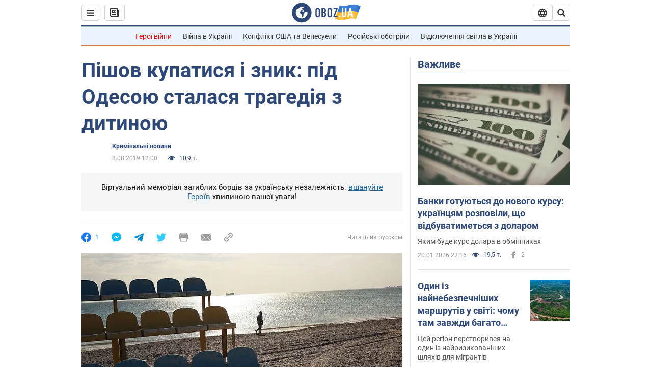

--- FILE ---
content_type: application/x-javascript; charset=utf-8
request_url: https://servicer.idealmedia.io/1418748/1?nocmp=1&sessionId=6970853b-01760&sessionPage=1&sessionNumberWeek=1&sessionNumber=1&scale_metric_1=64.00&scale_metric_2=256.00&scale_metric_3=100.00&cbuster=1768981818977501873894&pvid=29828a36-26ac-47a6-9b67-5aa43e0048ba&implVersion=11&lct=1763555100&mp4=1&ap=1&consentStrLen=0&wlid=ddc0f09f-82de-415c-89f3-175cf320f67b&uniqId=154dc&niet=4g&nisd=false&evt=%5B%7B%22event%22%3A1%2C%22methods%22%3A%5B1%2C2%5D%7D%2C%7B%22event%22%3A2%2C%22methods%22%3A%5B1%2C2%5D%7D%5D&pv=5&jsv=es6&dpr=1&hashCommit=cbd500eb&apt=2019-08-08T12%3A00%3A00&tfre=3464&w=0&h=1&tl=150&tlp=1&sz=0x1&szp=1&szl=1&cxurl=https%3A%2F%2Fincident.obozrevatel.com%2Fukr%2Fcrime%2Fpishov-kupatisya-ta-propav-pid-odesoyu-stalasya-tragediya-z-ditinoyu.htm&ref=&lu=https%3A%2F%2Fincident.obozrevatel.com%2Fukr%2Fcrime%2Fpishov-kupatisya-ta-propav-pid-odesoyu-stalasya-tragediya-z-ditinoyu.htm
body_size: 927
content:
var _mgq=_mgq||[];
_mgq.push(["IdealmediaLoadGoods1418748_154dc",[
["champion.com.ua","11963754","1","Сабо назвав майбутню зірку київського Динамо","Екстренер Динамо та збірної України Йожеф Сабо вважає, що нападник \"біло-синіх\" Матвій Пономаренко зможе закріпитися в основному складі команди та має гарне майбутнє","0","","","","CQK2T2uljxeFQJoekGG1mFZsdX8Ot2dQw8e66DVt7GtKLdfngGlto9qxGjRgYmxhJP9NESf5a0MfIieRFDqB_Kldt0JdlZKDYLbkLtP-Q-VE080UkzmDrYfxVax8lT1M",{"i":"https://s-img.idealmedia.io/n/11963754/45x45/423x0x1075x1075/aHR0cDovL2ltZ2hvc3RzLmNvbS90LzY4NzA0MS80OGQ1ODNmOWFmY2EyMGFlOThmM2FmYTM1MDA2ODIyYy5qcGVn.webp?v=1768981819-AjPLZ60CEeZa2Vyk7pH2Y0qyRjXZASIN1RGJQRFnpf0","l":"https://clck.idealmedia.io/pnews/11963754/i/1298901/pp/1/1?h=CQK2T2uljxeFQJoekGG1mFZsdX8Ot2dQw8e66DVt7GtKLdfngGlto9qxGjRgYmxhJP9NESf5a0MfIieRFDqB_Kldt0JdlZKDYLbkLtP-Q-VE080UkzmDrYfxVax8lT1M&utm_campaign=obozrevatel.com&utm_source=obozrevatel.com&utm_medium=referral&rid=d4e00d61-f69d-11f0-97ef-d404e6f97680&tt=Direct&att=3&afrd=296&iv=11&ct=1&gdprApplies=0&muid=q0kjwKy66LOn&st=-300&mp4=1&h2=RGCnD2pppFaSHdacZpvmnsy2GX6xlGXVu7txikoXAu9RGCPw-Jj4BtYdULfjGweqWZ1ZO-tw1p4XvU9aUf71HQ**","adc":[],"sdl":0,"dl":"","category":"Спорт","dbbr":0,"bbrt":0,"type":"e","media-type":"static","clicktrackers":[],"cta":"Читати далі","cdt":"","tri":"d4e01fac-f69d-11f0-97ef-d404e6f97680","crid":"11963754"}],],
{"awc":{},"dt":"desktop","ts":"","tt":"Direct","isBot":1,"h2":"RGCnD2pppFaSHdacZpvmnsy2GX6xlGXVu7txikoXAu9RGCPw-Jj4BtYdULfjGweqWZ1ZO-tw1p4XvU9aUf71HQ**","ats":0,"rid":"d4e00d61-f69d-11f0-97ef-d404e6f97680","pvid":"29828a36-26ac-47a6-9b67-5aa43e0048ba","iv":11,"brid":32,"muidn":"q0kjwKy66LOn","dnt":2,"cv":2,"afrd":296,"consent":true,"adv_src_id":39175}]);
_mgqp();
